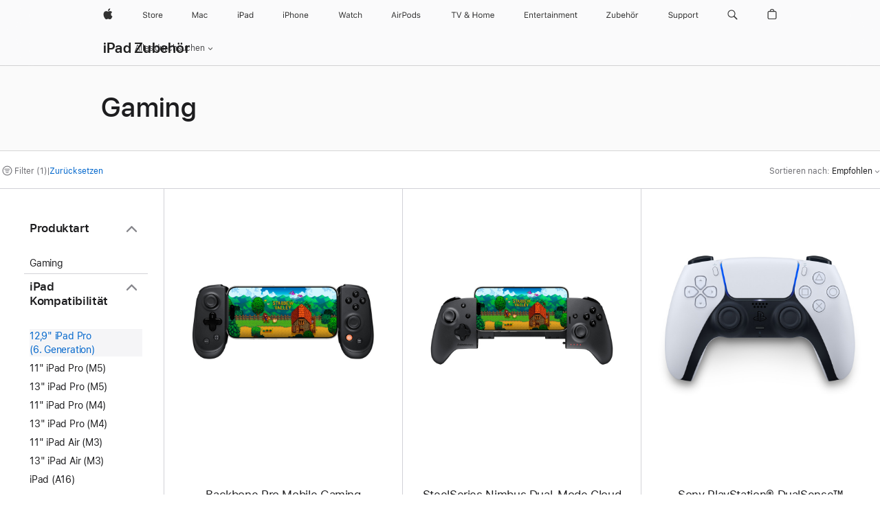

--- FILE ---
content_type: text/css
request_url: https://store.storeimages.cdn-apple.com/4668/store.apple.com/shop/Catalog/global/css/web/category/category.css
body_size: 1241
content:
@charset "UTF-8";.pd-l-plate{position:relative;margin-left:auto;margin-right:auto;width:980px}@media only screen and (max-width:1023px) and (max-device-width:736px){.pd-l-plate{margin-left:auto;margin-right:auto;width:87.5%}}.pd-l-plate::after,.pd-l-plate::before{content:' ';display:table}.pd-l-plate::after{clear:both}.pd-l-plate-scale{position:relative;margin:0;width:100%}@media only screen and (max-width:1023px) and (max-device-width:736px){.pd-l-gutter{padding:0 16px;padding-left:calc(max(16px,env(safe-area-inset-left)));padding-right:calc(max(16px,env(safe-area-inset-right)))}}@media only screen and (max-width:735px) and (min-width:320px){.pd-l-gutter{padding:0 16px}}.pd-theme-dark{color:#fff;text-shadow:0 0 30px rgba(0,0,0,.5)}.pd-theme-dark a{color:#fff;text-shadow:none}.pd-theme-dark-shadowless{color:#fff;text-shadow:none}.pd-theme-dark-shadowless a{color:#fff;text-shadow:none}.pd-theme-dark-blue{color:#fff;text-shadow:0 0 30px rgba(0,0,0,.5)}.pd-theme-dark-blue a{text-shadow:none}.pd-theme-light{color:#333}.pd-theme-light a{color:#333}.pd-theme-dark-light{color:#fff;text-shadow:0 0 30px rgba(0,0,0,.5)}.pd-theme-dark-light a{color:#fff;text-shadow:none}@media only screen and (max-width:1023px) and (max-device-width:736px){.pd-theme-dark-light{color:#333}.pd-theme-dark-light a{color:#333}}.pd-theme-dark-light-blue{color:#fff;text-shadow:0 0 30px rgba(0,0,0,.5)}.pd-theme-dark-light-blue a{color:#fff;text-shadow:none}@media only screen and (max-width:1023px) and (max-device-width:736px){.pd-theme-dark-light-blue{color:#333;text-shadow:none}.pd-theme-dark-light-blue a{color:#08c}}@media only screen and (max-width:1023px) and (max-device-width:736px){.pd-theme-default-dark{color:#fff;text-shadow:0 0 30px rgba(0,0,0,.5)}.pd-theme-default-dark a{color:#fff;text-shadow:none}}.as-navtuck-wrapper:after,.as-navtuck-wrapper:before{content:' ';display:table}.as-navtuck-wrapper:after{clear:both}.as-navtuck-wrapper>.as-navtuck{float:left}.as-navtuck{margin-top:-97px!important;display:inline-block;vertical-align:bottom}@media only screen and (max-width:1023px) and (max-device-width:736px){.as-navtuck{margin-top:-96px!important}}.as-navtuck.as-navtuck-nomargin{margin-top:0}.pd-navtuck-global{margin-top:-44px!important}.pd-navtuck-global-large{margin-top:-44px!important}@media only screen and (max-width:1023px) and (max-device-width:736px){.pd-navtuck-global-large{margin-top:auto!important}}@media only screen and (max-width:1023px) and (max-device-width:736px){.pd-navtuck-global-small{margin-top:-44px!important}}.pd-billboard h1+*,.pd-billboard h2+*,.pd-billboard h3+*,.pd-billboard h4+*,.pd-billboard h5+*,.pd-billboard h6+*{margin-top:auto}.pd-billboard ol+h1,.pd-billboard ol+h2,.pd-billboard ol+h3,.pd-billboard ol+h4,.pd-billboard ol+h5,.pd-billboard ol+h6,.pd-billboard p+h1,.pd-billboard p+h2,.pd-billboard p+h3,.pd-billboard p+h4,.pd-billboard p+h5,.pd-billboard p+h6,.pd-billboard ul+h1,.pd-billboard ul+h2,.pd-billboard ul+h3,.pd-billboard ul+h4,.pd-billboard ul+h5,.pd-billboard ul+h6{margin-top:auto}.pd-billboard ol,.pd-billboard ul{list-style-type:none;margin-left:0}.pd-billboard ol+*,.pd-billboard p+*,.pd-billboard ul+*{margin-top:auto}.pd-billboard-links li a{white-space:nowrap}@media only screen and (max-width:1023px) and (max-device-width:736px){.pd-billboard-links li a{white-space:normal}}.pd-billboard-background-scale{max-width:1070px;min-width:980px;margin:auto;position:relative;overflow:hidden}@media only screen and (max-width:1023px) and (max-device-width:736px){.pd-billboard-background-scale{max-width:inherit;min-width:inherit}}.pd-billboard-scale .pd-l-plate-scale .pd-billboard-background{line-height:0}@media only screen and (max-width:1023px) and (max-device-width:736px){.pd-billboard-scale .pd-l-plate-scale .pd-billboard-background{position:absolute;width:100%;text-align:center;margin:0}}.pd-billboard-scale .pd-l-plate-scale .pd-billboard-hero{height:auto;position:absolute;top:0;left:50%;margin:0 0 0 -720px}@media only screen and (min-width:1440px){.pd-billboard-scale .pd-l-plate-scale .pd-billboard-hero{width:100%;position:static;margin:0}}@media only screen and (max-width:1023px) and (max-device-width:736px){.pd-billboard-scale .pd-l-plate-scale .pd-billboard-hero{margin:0 -368px;position:static}}.pd-billboard-scale .pd-l-plate-scale .pd-billboard-info,.pd-billboard-scale .pd-l-plate-scale .pd-billboard-info-2L{position:absolute;z-index:1;top:49.9%;width:980px;right:0;left:0;margin:auto;padding-top:0;padding-bottom:0;transform:translateY(-50%)}.as-navtuck .pd-billboard-scale .pd-l-plate-scale .pd-billboard-info,.as-navtuck .pd-billboard-scale .pd-l-plate-scale .pd-billboard-info-2L{top:60.1%}.as-carousel .pd-billboard-scale .pd-l-plate-scale .pd-billboard-info,.as-carousel .pd-billboard-scale .pd-l-plate-scale .pd-billboard-info-2L{top:60.5%}@media only screen and (max-width:1023px) and (max-device-width:736px){.pd-billboard-scale .pd-l-plate-scale .pd-billboard-info,.pd-billboard-scale .pd-l-plate-scale .pd-billboard-info-2L{width:320px}}.pd-category-headers-slim{border-bottom:1px solid #d6d6d6}.pd-category-headers-slim .pd-l-plate{display:flex;align-items:center;height:127px;padding-top:93px}@media only screen and (max-width:1023px) and (max-device-width:736px){.pd-category-headers-slim .pd-l-plate{width:100%;height:auto;min-height:104px;padding-top:96px}}.pd-category-headers-slim .pd-billboard-hero{position:absolute;bottom:0;left:42%}@media only screen and (max-width:1023px) and (max-device-width:736px){.pd-category-headers-slim .pd-billboard-hero{bottom:0;left:50%;transform:translate(-50%,0)}}.pd-category-headers-slim .pd-billboard-info{margin-left:-3px;position:relative;z-index:2}@media only screen and (max-width:1023px) and (max-device-width:736px){.pd-category-headers-slim .pd-billboard-info{margin-left:-2px}}.pd-category-headers-slim .pd-billboard-header{font-size:40px;line-height:1.05;font-weight:500;letter-spacing:.008em;font-family:"SF Pro Display","SF Pro Icons","Helvetica Neue",Helvetica,Arial,sans-serif}.pd-category-headers-slim .pd-billboard-header:lang(ar){font-family:"SF Pro AR","SF Pro Gulf","SF Pro Display","SF Pro Icons","Helvetica Neue",Helvetica,Arial,sans-serif}.pd-category-headers-slim .pd-billboard-header:lang(ja){font-family:"SF Pro JP","SF Pro Display","SF Pro Icons","Hiragino Kaku Gothic Pro","ヒラギノ角ゴ Pro W3","メイリオ",Meiryo,"ＭＳ Ｐゴシック","Helvetica Neue",Helvetica,Arial,sans-serif}.pd-category-headers-slim .pd-billboard-header:lang(ko){font-family:"SF Pro KR","SF Pro Display","SF Pro Icons","Apple Gothic","HY Gulim",MalgunGothic,"HY Dotum","Lexi Gulim","Helvetica Neue",Helvetica,Arial,sans-serif}.pd-category-headers-slim .pd-billboard-header:lang(th){font-family:"SF Pro TH","SF Pro Display","SF Pro Icons","Helvetica Neue",Helvetica,Arial,sans-serif}.pd-category-headers-slim .pd-billboard-header:lang(zh-CN){font-family:"SF Pro SC","SF Pro Display","SF Pro Icons","PingFang SC","Helvetica Neue",Helvetica,Arial,sans-serif}.pd-category-headers-slim .pd-billboard-header:lang(zh-HK){font-family:"SF Pro HK","SF Pro Display","SF Pro Icons","PingFang HK","Helvetica Neue",Helvetica,Arial,sans-serif}.pd-category-headers-slim .pd-billboard-header:lang(zh-MO){font-family:"SF Pro HK","SF Pro TC","SF Pro Display","SF Pro Icons","PingFang HK","Helvetica Neue",Helvetica,Arial,sans-serif}.pd-category-headers-slim .pd-billboard-header:lang(zh-TW){font-family:"SF Pro TC","SF Pro Display","SF Pro Icons","PingFang TC","Helvetica Neue",Helvetica,Arial,sans-serif}@media only screen and (max-width:1023px) and (max-device-width:736px){.pd-category-headers-slim .pd-billboard-header{font-size:28px;line-height:1.1073;font-weight:500;letter-spacing:.012em;font-family:"SF Pro Display","SF Pro Icons","Helvetica Neue",Helvetica,Arial,sans-serif}.pd-category-headers-slim .pd-billboard-header:lang(th){font-size:25px;line-height:1.4;font-family:"SF Pro TH","SF Pro Display","SF Pro Icons","Helvetica Neue",Helvetica,Arial,sans-serif}.pd-category-headers-slim .pd-billboard-header:lang(zh){line-height:1.28595}.pd-category-headers-slim .pd-billboard-header:lang(ar){font-family:"SF Pro AR","SF Pro Gulf","SF Pro Display","SF Pro Icons","Helvetica Neue",Helvetica,Arial,sans-serif}.pd-category-headers-slim .pd-billboard-header:lang(ja){font-family:"SF Pro JP","SF Pro Display","SF Pro Icons","Hiragino Kaku Gothic Pro","ヒラギノ角ゴ Pro W3","メイリオ",Meiryo,"ＭＳ Ｐゴシック","Helvetica Neue",Helvetica,Arial,sans-serif}.pd-category-headers-slim .pd-billboard-header:lang(ko){font-family:"SF Pro KR","SF Pro Display","SF Pro Icons","Apple Gothic","HY Gulim",MalgunGothic,"HY Dotum","Lexi Gulim","Helvetica Neue",Helvetica,Arial,sans-serif}.pd-category-headers-slim .pd-billboard-header:lang(zh-CN){font-family:"SF Pro SC","SF Pro Display","SF Pro Icons","PingFang SC","Helvetica Neue",Helvetica,Arial,sans-serif}.pd-category-headers-slim .pd-billboard-header:lang(zh-HK){font-family:"SF Pro HK","SF Pro Display","SF Pro Icons","PingFang HK","Helvetica Neue",Helvetica,Arial,sans-serif}.pd-category-headers-slim .pd-billboard-header:lang(zh-MO){font-family:"SF Pro HK","SF Pro TC","SF Pro Display","SF Pro Icons","PingFang HK","Helvetica Neue",Helvetica,Arial,sans-serif}.pd-category-headers-slim .pd-billboard-header:lang(zh-TW){font-family:"SF Pro TC","SF Pro Display","SF Pro Icons","PingFang TC","Helvetica Neue",Helvetica,Arial,sans-serif}}.pd-category-headers-slim .pd-billboard-background{display:none}